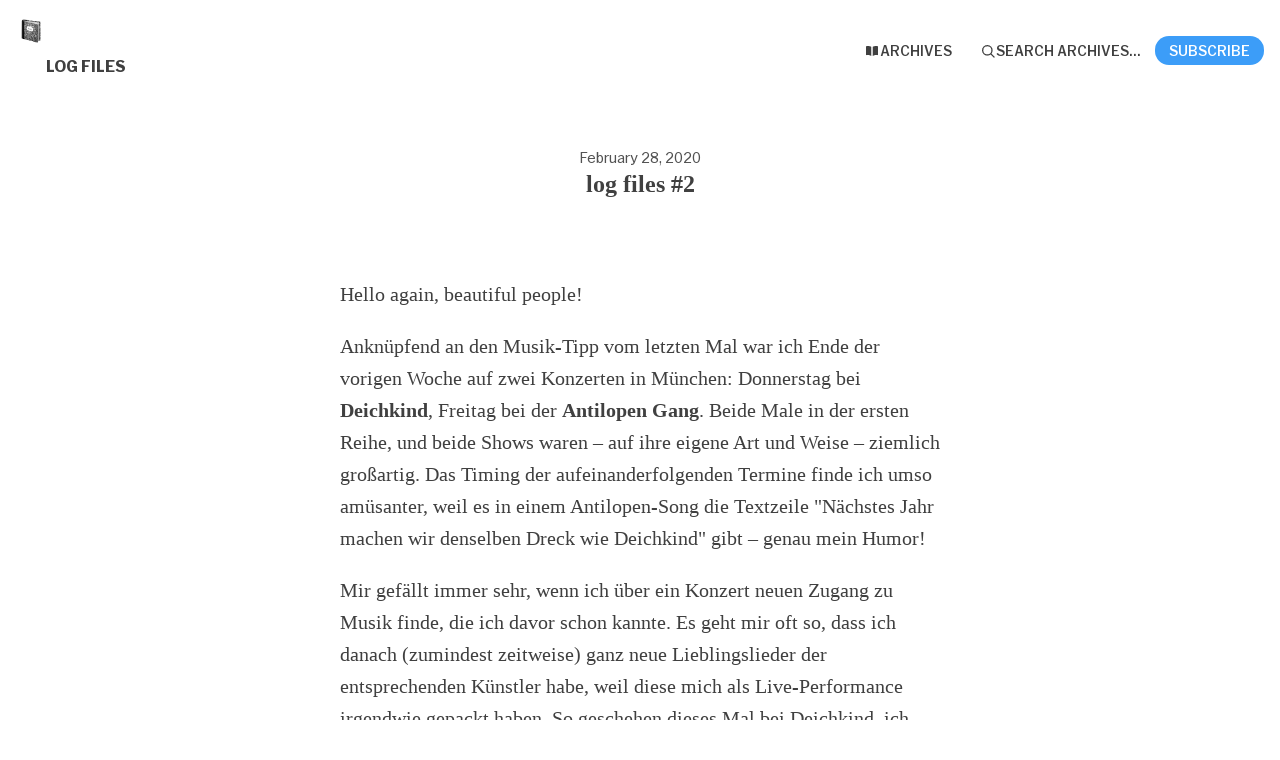

--- FILE ---
content_type: text/html; charset=utf-8
request_url: https://buttondown.com/manu/archive/log-files-2/
body_size: 7501
content:





<!DOCTYPE html>
<html lang="en"
      >
    <head>
        
        


<meta charset="utf-8" />
<meta http-equiv="Content-Language" content="en">
<meta name="google" content="notranslate" />
<meta name="viewport"
      content="width=device-width, initial-scale=1.0, maximum-scale=1, user-scalable=0" />
<link rel="webmention" href="https://buttondown.com/webmentions/register">

    <meta name="theme-color" content="#3c9df8" />
    
        <link rel="manifest" href="https://buttondown.com/manu/webmanifest.json" />
    


    <link rel="shortcut icon" href="https://assets.buttondown.email/icons/2530c8a6-cb89-4ace-90bc-b91da9e7ab33.png" />
    <link rel="apple-touch-icon" href="https://assets.buttondown.email/icons/2530c8a6-cb89-4ace-90bc-b91da9e7ab33.png" />








    





        
        
    




    <title>log files #2 • Buttondown</title>


    <meta name="description" content="Hello again, beautiful people! Anknüpfend an den Musik-Tipp vom letzten Mal war ich Ende der vorigen Woche auf zwei Konzerten in München: Donnerstag bei..." />

    <meta name="twitter:card" content="summary_large_image" />

<meta name="twitter:site" content="@buttondown" />
<meta name="twitter:title" content="log files #2" />
<meta name="twitter:description" content="Hello again, beautiful people! Anknüpfend an den Musik-Tipp vom letzten Mal war ich Ende der vorigen Woche auf zwei Konzerten in München: Donnerstag bei..." />



    <link rel="sitemap"
          type="application/xml"
          title="Sitemap"
          href="/manu/sitemap.xml" />

<meta property="og:title" content="log files #2" />
<meta property="og:description" content="Hello again, beautiful people! Anknüpfend an den Musik-Tipp vom letzten Mal war ich Ende der vorigen Woche auf zwei Konzerten in München: Donnerstag bei..." />
<meta property="og:type" content="website" />

    <meta name="twitter:image" content="https://log.manuelgrabowski.de/newsletter/2_deichkind1.jpg" />
    <meta property="og:image" content="https://log.manuelgrabowski.de/newsletter/2_deichkind1.jpg" />


    
    <meta property="og:url" content="https://buttondown.com/manu/archive/log-files-2/" />
    <link rel="alternate"
          type="application/json+oembed"
          href="https://buttondown.com/embed?url=https://buttondown.com/manu/archive/log-files-2/"
          title="log files #2 / oEmbed" />

<link rel="canonical" href="https://buttondown.com/manu/archive/log-files-2/">
<script type="application/ld+json">{"@context": "https://schema.org", "@type": "NewsArticle", "url": "https://buttondown.com/manu/archive/log-files-2/", "mainEntityOfPage": "https://buttondown.com/manu/archive/log-files-2/", "headline": "log files #2", "description": null, "image": [], "datePublished": "2020-02-28T08:00:00+00:00", "dateModified": "2023-07-07T21:45:35.371497+00:00", "isAccessibleForFree": true, "author": [{"@type": "Person", "name": "Manu", "url": "https://buttondown.com/manu", "identifier": "91d6de8b-3347-44c7-8867-dafc60d795e4", "image": {"@type": "ImageObject", "contentUrl": "https://buttondown-attachments.s3.amazonaws.com/icons/2530c8a6-cb89-4ace-90bc-b91da9e7ab33.png", "thumbnailUrl": "https://buttondown-attachments.s3.amazonaws.com/icons/2530c8a6-cb89-4ace-90bc-b91da9e7ab33.png"}}], "publisher": {"@type": "Organization", "name": "log files", "url": "https://buttondown.com/manu", "description": "Irregular updates about new blog posts and other things I do. Hand-crafted\nwith love and additional commentary not found on the blog. :)", "identifier": "91d6de8b-3347-44c7-8867-dafc60d795e4", "image": {"@type": "ImageObject", "contentUrl": "https://buttondown-attachments.s3.amazonaws.com/icons/2530c8a6-cb89-4ace-90bc-b91da9e7ab33.png", "thumbnailUrl": "https://buttondown-attachments.s3.amazonaws.com/icons/2530c8a6-cb89-4ace-90bc-b91da9e7ab33.png"}}}</script>


        
        
        <script type="module" crossorigin="" src="/static/subscriber_facing_fonts-CSAPqiNc.js"></script>
<link href="/static/preload-helper-ZPogszYS.js" type="text/javascript" crossorigin="anonymous" rel="modulepreload" as="script" />
<link href="/static/_sentry-release-injection-file-m8OIg6Eu.js" type="text/javascript" crossorigin="anonymous" rel="modulepreload" as="script" />
        
            <link rel="stylesheet"
                  href="/static/subscriber_facing_modern_css-B_bwpKNH.css">
        
        <style>
            :root {
                --tint-color: #3c9df8;
                
                    
                
            }
        </style>
        
            <script nonce="x7vxvoldNTHo0vBAkU5qmA">
                var VARIANT = "archive_page";
                
            </script>
        
        
    </head>
    <body class="route--email">
        



        <div class="app-container">
            <div class="header-navigation-container">
                <div class="header-navigation">
                    
                        <img class="header-brand-icon"
                             src="https://assets.buttondown.email/icons/2530c8a6-cb89-4ace-90bc-b91da9e7ab33.png"
                             alt="log files logo"
                             width="24"
                             height="24" />
                    
                    <div class="header-navigation-content">
                        <h1>
                            <a class="header-brand" href="https://buttondown.com/manu">
                                <span class="header-brand-name">log files</span>
                            </a>
                        </h1>
                        <button class="header-navigation-toggle"
                                type="button"
                                aria-label="Toggle navigation menu"
                                aria-expanded="false">
                            <svg class="header-navigation-toggle-icon"
     width="24"
     height="24"
     viewBox="0 0 24 24"
     fill="none"
     stroke="currentColor"
     stroke-width="2"
     stroke-linecap="round"
     stroke-linejoin="round">
    <line x1="3" y1="6" x2="21" y2="6"></line>
    <line x1="3" y1="12" x2="21" y2="12"></line>
    <line x1="3" y1="18" x2="21" y2="18"></line>
</svg>

                            <svg class="header-navigation-toggle-icon header-navigation-toggle-icon--close"
     width="24"
     height="24"
     viewBox="0 0 24 24"
     fill="none"
     stroke="currentColor"
     stroke-width="2"
     stroke-linecap="round"
     stroke-linejoin="round">
    <line x1="18" y1="6" x2="6" y2="18"></line>
    <line x1="6" y1="6" x2="18" y2="18"></line>
</svg>

                        </button>
                        <div class="header-navigation-overlay" aria-hidden="true"></div>
                        <nav class="header-navigation-nav" aria-expanded="false">
                            <div class="header-navigation-nav-handle"></div>
                            
                                <a class="header-navigation-link"
                                   href="/manu/archive/">
                                    <svg width="16" xmlns="http://www.w3.org/2000/svg" viewBox="0 0 16 16" fill="currentColor" data-slot="icon" class="w-4 h-4">
    <path d="M7.25 3.688a8.035 8.035 0 0 0-4.872-.523A.48.48 0 0 0 2 3.64v7.994c0 .345.342.588.679.512a6.02 6.02 0 0 1 4.571.81V3.688ZM8.75 12.956a6.02 6.02 0 0 1 4.571-.81c.337.075.679-.167.679-.512V3.64a.48.48 0 0 0-.378-.475 8.034 8.034 0 0 0-4.872.523v9.268Z" />
</svg>

                                    <div>Archives</div>
                                </a>
                            
                            
                            
                            
                            
                            
                                <button class="header-navigation-link archive-search-trigger"
                                        type="button"
                                        aria-label="Search archives...">
                                    <svg width="16"
     height="16"
     viewBox="0 0 24 24"
     fill="none"
     stroke="currentColor"
     stroke-width="1.5"
     xmlns="http://www.w3.org/2000/svg">
    <circle cx="11" cy="11" r="7" stroke="currentColor" stroke-width="2" />
    <line x1="16.5" y1="16.5" x2="21" y2="21" stroke="currentColor" stroke-width="2" stroke-linecap="round" />
</svg>

                                    <div>Search archives...</div>
                                </button>
                            
                            
                                <a class="header-navigation-link header-navigation-link--subscribe"
                                   href="https://buttondown.com/manu#subscribe-form">
                                    <svg width="16" xmlns="http://www.w3.org/2000/svg" viewBox="0 0 16 16" fill="currentColor" data-slot="icon" class="w-4 h-4">
    <path d="M2.5 3A1.5 1.5 0 0 0 1 4.5v.793c.026.009.051.02.076.032L7.674 8.51c.206.1.446.1.652 0l6.598-3.185A.755.755 0 0 1 15 5.293V4.5A1.5 1.5 0 0 0 13.5 3h-11Z" />
    <path d="M15 6.954 8.978 9.86a2.25 2.25 0 0 1-1.956 0L1 6.954V11.5A1.5 1.5 0 0 0 2.5 13h11a1.5 1.5 0 0 0 1.5-1.5V6.954Z" />
</svg>

                                    <div>Subscribe</div>
                                </a>
                            
                        </nav>
                    </div>
                </div>
            </div>
            
    


    <div class="email-body-container">
        <article class="email-body">
            
                


    <date>
    
        February 28, 2020
    
    </date>

<h1 class="subject">log files #2</h1>


                


<div class="email-body-content ">
    
        
            <p>Hello again, beautiful people!</p>
<p>Anknüpfend an den Musik-Tipp vom letzten Mal war ich Ende der vorigen Woche auf zwei Konzerten in München: Donnerstag bei <strong>Deichkind</strong>, Freitag bei der <strong>Antilopen Gang</strong>. Beide Male in der ersten Reihe, und beide Shows waren – auf ihre eigene Art und Weise – ziemlich großartig. Das Timing der aufeinanderfolgenden Termine finde ich umso amüsanter, weil es in einem Antilopen-Song die Textzeile "Nächstes Jahr machen wir denselben Dreck wie Deichkind" gibt – genau mein Humor!</p>
<p>Mir gefällt immer sehr, wenn ich über ein Konzert neuen Zugang zu Musik finde, die ich davor schon kannte. Es geht mir oft so, dass ich danach (zumindest zeitweise) ganz neue Lieblingslieder der entsprechenden Künstler habe, weil diese mich als Live-Performance irgendwie gepackt haben. So geschehen dieses Mal bei Deichkind, ich höre schon die ganze Woche über die <a href="https://www.youtube.com/watch?v=Lzs0719wS4Y" target="_blank"><em>Sonate in f-Doll</em></a> und <a href="https://www.youtube.com/watch?v=lbyB49AsZ_U" target="_blank"><em>Oma gib Handtasche</em></a> rauf und runter. Beides klassischerweise nicht so mein Ding, aber seit dem Konzert wie eine Droge. Leider habe ich noch kein besseres Video dazu finden können, aber die <a href="https://www.youtube.com/watch?v=nr9uKNNCVqI" target="_blank">Choreografie zu letzterem Song</a> war besonders witzig.</p>
<p>Passend zum Antilopen-Konzert bin ich noch auf <a href="https://www.diffusmag.de/p/titelstory-antilopen-gang-bela-b" target="_blank">dieses aktuelle Video-Interview mit Bela B.</a> (Bela interviewed die Gang) gestoßen, das sehr interessant war. Von der musikalischen Weiterentwicklung bei Fettes Brot bis zur Enteignung populärer Songs wie <em>Männer sind Schweine</em> ein breit gefächertes Themenspektrum.</p>
<hr />
<p><img alt="Deichkind live #1" class="newsletter-image" src="https://log.manuelgrabowski.de/newsletter/2_deichkind1.jpg" />  </p>
<p><img alt="Deichkind live #2" class="newsletter-image" src="https://log.manuelgrabowski.de/newsletter/2_deichkind2.jpg" />  </p>
<p><img alt="Deichkind live #3" class="newsletter-image" src="https://log.manuelgrabowski.de/newsletter/2_deichkind3.jpg" />  </p>
<p><em>Ein paar Eindrücke (wirklich nur ein kleiner Teil) von der Bühnenshow bei Deichkind.</em></p>
<hr />
<p>Vorgestern habe ich dann meinen bisherigen Rekord endlich erreicht und somit zum zweiten Mal einen <a href="https://www.strava.com/activities/3133141566" target="_blank">444. Lauf in Folge</a> absolviert. Momentan spiele ich mit dem Gedanken, jetzt noch die 500 Tage voll zu machen und danach auf einen etwas ausgewogeneren Mix (Rad, Squash, Schwimmen, Bodyweight, Laufen) umzustellen. Und mir vielleicht auch öfter mal einen Ruhetag zu gönnen.</p>
<hr />
<h1>Blog-Beiträge</h1>
<h2><a href="https://log.manuelgrabowski.de/post/wir-wollen-keine/" target="_blank">Demogeld</a></h2>
<p>Ich gehe gerne demonstrieren. Es tut mir gut, unter Menschen zu sein, denen ein Thema so wichtig ist, dass sie dafür auf die Straße gehen. Nachdem FFF es sogar in Deutsch – "Rasen betreten verboten" – land geschafft hat, Demos ein bisschen sexy zu machen, arbeitet der Staat fleißig weiter daran, dass das nicht Überhand nimmt. Wehrt euch, solange ihr es euch noch leisten könnt. Für die, die es sich schon jetzt nicht mehr leisten können.</p>
<h2>Der Rest</h2>
<p>Zum Abschluss des Mini-Staycation-Wochenendes mit den beiden Konzerten hab ich mir noch zwei Kino-Besuche im feinsten Saal der Landeshauptstadt gegönnt. <a href="https://log.manuelgrabowski.de/post/1917-2019/" target="_blank"><em>1917</em></a> ist sehenswert, <a href="https://log.manuelgrabowski.de/post/birds-of-prey-2020/" target="_blank"><em>Birds of Prey (and the Fantabulous Emancipation of One Harley Quinn)</em></a> war okay. Auf der Fahrt habe ich außerdem noch die zweite Staffel <a href="https://log.manuelgrabowski.de/post/sex-education-s02/" target="_blank"><em>Sex Education</em></a> (yay!) und <a href="https://log.manuelgrabowski.de/post/uncut-gems-2019/" target="_blank"><em>Uncut Gems</em></a> (nay!) geschaut.  </p>
<p>Generell habe ich jetzt angefangen, meine Gedanken zu Filmen und Serien einfach immer möglichst unmittelbar ins Blog zu schieben. Das fühlt sich verwaltbarer an als die Mammut-Zusammenfassungen am Jahresende. In diesem Sinne ein Daumen nach oben für <a href="https://log.manuelgrabowski.de/post/knives-out-2019/" target="_blank"><em>Knives Out</em></a> und <a href="https://log.manuelgrabowski.de/post/4-blocks-s03/" target="_blank"><em>4 Blocks</em></a>.</p>
<hr />
<p><img alt="Mittendrin statt nur dabei bei der Antilopen Gang." class="newsletter-image" src="https://log.manuelgrabowski.de/newsletter/2_antilopengang.jpg" />  </p>
<p><em>Mittendrin statt nur dabei bei der Antilopen Gang.</em></p>
<hr />
<p>Inzwischen hat die Corona-Panik das Thema längst wieder aus den Medien verdrängt, aber der rassistische Terror von letzter Woche sitzt mir noch immer in den Knochen. Deichkind hat <a href="https://www.instagram.com/p/B84yNS3Kql8/" target="_blank">Flagge gezeigt</a>, die Antilopen haben auf Alerta-Sprechchöre mit der Aufforderung reagiert, das nicht nur im sicheren Rahmen eines solchen Konzerts zu skandieren. Was ich regelmäßig tue, dennoch fühle ich mich hilf- und machtlos – wie eigentlich immer, wenn es um den wieder erstarkenden Faschismus in unserem Land geht. Es stimmt mich nachdenklich, wie wenig in meinem direkten Umfeld über die Tat in Hanau gesprochen wurde. Ist es so grauenvoll, dass niemand etwas zu sagen weiß? Wird lieber verdrängt, statt sich näher damit zu befassen? Bin ich mit der Intensität meines Entsetzens allein?<br />
Ich traue mich selbst dann auch manchmal nicht, "das Eis zu brechen" und solche extremen Themen anzubringen, da mir die Problematik wirklich an die Substanz geht und es nicht immer leicht ist, außerhalb der eigenen Bubble darüber zu sprechen. Einen sehr lesenswerten Kommentar außerhalb der eigenen Bubble gab es von <a href="https://www.deutschlandfunk.de/rassismus-in-deutschland-ich-habe-das-gewoehnen-so-satt.720.de.html?dram:article_id=470811" target="_blank">Anh Tran beim Deutschlandfunk</a> zu lesen/hören.</p>
<hr />
<p><img alt="Mein bisher am schönsten gelungenes Brot." class="newsletter-image" src="https://log.manuelgrabowski.de/newsletter/2_brot.jpg" />  </p>
<p><em>Mein bisher am schönsten gelungenes Brot, denn von weiteren Brotback-Experimenten hab ich mich trotz allem nicht abhalten lassen.</em></p>
<hr />
<p>Um nicht auf einer gar so düsteren Note zu enden, gibt's zum Schluss noch <a href="https://www.reddit.com/r/happycrowds/comments/6fknv5/boom_boom_boom_boom_i_want_you_in_my_room/" target="_blank">einen Clip, der gute Laune</a> macht. Alles ist besser mit Musik aus den 90s! 🥳</p>
        
    
</div>


                



                


                <div class="card-container">
                    <div class="card-container-header">
                        
                            Don't miss what's next. Subscribe to log files:
                        
                    </div>
                    
<div id="subscribe-form">
    <div class="card subscription-form-fallback">
        <form method="post"
              action="/api/emails/embed-subscribe/manu">
            
            <input id="sfi-email"
                   required=""
                   type="email"
                   placeholder="Your email (you@example.com)"
                   autocomplete="email" />
            <button class="button tinted blue" id="submit" type="submit">
                <div style="flex: 1 1 0%; text-align: center;">Subscribe</div>
            </button>
        </form>
    </div>
</div>
<script id="newsletter" type="application/json">{"absolute_url": "https://buttondown.com/manu", "account": "7b3d10b5-3271-4a41-b756-aee834ebc914", "address": "V. i. S. d. P.: Manuel Grabowski, Am Bramerhof 2, 94034 Passau", "archive_navigation_links": [], "archive_redirect_url": null, "archive_theme": "modern", "automatically_remind_unconfirmed_subscribers": true, "autonomy_fields": [], "bluesky_username": null, "body_template": "", "buysellads_url": null, "cached_analytics_data": null, "css": "header div.logo {\n  max-width:5em;\n  display: block;\n  margin-left: auto;\n  margin-right: auto;\n}\n\nheader div.logo a {\n  display: block;\n  line-height:0;\n}\n\nhr {\n  border: 1px solid #bdbdbd;\n  margin-top: 2em;\n  margin-bottom: 2em;\n}\n\nhr.fancy {\n  border: 0; \n  height: 1px; \n  background-image: -webkit-linear-gradient(left, #f0f0f0, #8c8b8b, #f0f0f0);\n  background-image: -moz-linear-gradient(left, #f0f0f0, #8c8b8b, #f0f0f0);\n  background-image: -ms-linear-gradient(left, #f0f0f0, #8c8b8b, #f0f0f0);\n  background-image: -o-linear-gradient(left, #f0f0f0, #8c8b8b, #f0f0f0); \n}\n\nh1, h2, h3, h4, h5, h6 {\n  text-align:center;\n  margin-top: 2.5em;\n}", "css_tokens": {}, "custom_archive_template": "", "custom_archives_template": "", "custom_email_template": "", "custom_expired_trial_notification_body": "", "custom_expired_trial_notification_subject": "", "custom_expired_trial_notification_template": null, "custom_gift_subscription_email_body": "", "custom_gift_subscription_email_subject": "", "custom_gift_subscription_email_template": null, "custom_preamble": "", "custom_premium_confirmation_email_body": "", "custom_premium_confirmation_email_subject": "", "custom_premium_confirmation_email_template": null, "custom_subscription_confirmation_email_subject": "", "custom_subscription_confirmation_email_template": null, "custom_subscription_confirmation_email_text": "", "custom_subscription_confirmation_reminder_email_subject": "", "custom_subscription_confirmation_reminder_email_template": null, "custom_subscription_confirmation_reminder_email_text": "", "custom_subscription_confirmed_email_subject": "", "custom_subscription_confirmed_email_template": null, "custom_subscription_confirmed_email_text": "", "default_behavior_for_subscriber_imports": "append", "description": "\u003C!-- buttondown-editor-mode: fancy --\u003E\u003Cp\u003EIrregular updates about new \u003Ca target=\"_blank\" rel=\"noopener noreferrer nofollow\" href=\"https://log.manuelgrabowski.de/\"\u003Eblog posts\u003C/a\u003E and other things I do. Hand-crafted with love and additional commentary not found on the blog. :)\u003C/p\u003E", "disablement_reason": null, "domain": "", "email_address": "noreply@log.manuelgrabowski.de", "email_domain": "log.manuelgrabowski.de", "enabled_features": ["subscriber_cleanup", "archives", "tracking"], "effective_locale": "en-US", "fathom_code": null, "fathom_subscribe_code": null, "footer": "\u003Chr class=\"fancy\"\u003E\nAll the best\u003Cbr\u003E\nManu\n\n\u003Cbr\u003E", "from_name": "Manu", "google_tag_manager_code": null, "h2_redirect_url": "", "header": "\u003Cheader\u003E\n\u003Cdiv class=\"logo\"\u003E\u003Ch1\u003Elog files\u003C/h1\u003E\u003Ca href=\"https://log.manuelgrabowski.de/\"\u003E\u003Cimg src=\"https://log.manuelgrabowski.de/mogo.png\"\u003E\u003C/a\u003E\u003C/div\u003E\u003C/header\u003E\n\u003Chr class=\"fancy\"\u003E", "hidden_settings": [], "icon": "https://buttondown-attachments.s3.amazonaws.com/icons/2530c8a6-cb89-4ace-90bc-b91da9e7ab33.png", "id": "91d6de8b-3347-44c7-8867-dafc60d795e4", "image": "", "indexing_mode": "enabled", "is_archive_searchable": true, "is_custom_archive_template_enabled": false, "is_custom_archives_template_enabled": false, "is_paid_subscription_free_trials_enabled": false, "is_sponsorship_enabled": false, "is_using_plausible": false, "locale": "en", "memberful_username": null, "meta_pixel_id": null, "metadata_keys": {"email": [], "subscriber": []}, "name": "log files", "paid_subscription_free_trial_duration": 0, "paid_subscriptions_status": "inactive", "prices": [], "publicly_visible_analytics": ["confirmed_subscribers"], "reddit_code": null, "reply_to_address": "logfiles@manuelgrabowski.de", "seline_code": null, "sharing_networks": [], "shopify_url": null, "should_add_utm_sources": false, "should_be_private": false, "should_disable_non_premium_subscriptions": false, "should_expose_rss": false, "should_hide_issue_numbers": false, "should_hide_social_media": false, "should_immediately_show_payment_element": false, "should_noindex_archive_page": false, "should_noindex_subscribe_page": false, "should_require_double_optin": true, "should_send_latest_email_to_new_subscribers": false, "should_send_subscription_confirmation_email": false, "simple_analytics_enabled": false, "tinylytics_code": null, "socials": [], "sponsorship_text": null, "status": "active", "stripe_account": "", "subscription_button_text": "", "subscription_confirmation_redirect_url": "", "subscription_form_text": "", "subscription_redirect_url": "https://log.manuelgrabowski.de/welcome", "template": "classic", "thank_you_text": "", "tint_color": "#3c9df8", "timezone": "Europe/Berlin", "umami_website_id": null, "unsubscription_reasons": [], "unsubscription_redirect_url": "", "upgrade_text": "", "username": "manu", "web_css": "", "web_footer": "", "web_header": ""}</script>
<script id="subscriber_facing_authentication" type="application/json">{"status": "unauthenticated", "email_address": null, "account_id": null, "subscribers": []}</script>

    <script id="referring_subscriber_id" type="application/json">null</script>

<script id="referer" type="application/json">""</script>

<script nonce="x7vxvoldNTHo0vBAkU5qmA">
    var NEWSLETTER = JSON.parse(document.getElementById('newsletter').textContent);
    var SUBSCRIBER_FACING_AUTHENTICATION = JSON.parse(document.getElementById('subscriber_facing_authentication').textContent);
    var REFERRING_SUBSCRIBER_ID = JSON.parse(document.getElementById('referring_subscriber_id').textContent);
    
    var STRIPE_LIVE_PUBLIC_KEY = null;
    

    var TINT_COLOR = NEWSLETTER.tint_color || '#0069FF';
    document.documentElement.style.setProperty("--tint-color", TINT_COLOR);
    var referer = JSON.parse(document.getElementById('referer').textContent);
    var account = null;

    
    var VARIANT = "archive_page";
    
</script>

                    
                        
                            
                        
                    
                </div>
                



                <div class="card-container">
                    


    


                </div>
            
        </article>
    </div>

        </div>
        
            <div class="footer">
                
                
                    <div>Powered by <a href="https://buttondown.com/refer/manu">Buttondown</a>, the easiest way to start and grow your newsletter.</div>
                
            </div>
        
        
            <div id="archive-search-modal-container"
                 data-archive-url="/manu/archive/"
                 data-placeholder="Search archives..."
                 data-title="Search archives..."
                 data-search-param="q"
                 data-username="manu"></div>
        
        <script id="newsletter" type="application/json">{"absolute_url": "https://buttondown.com/manu", "account": "7b3d10b5-3271-4a41-b756-aee834ebc914", "address": "V. i. S. d. P.: Manuel Grabowski, Am Bramerhof 2, 94034 Passau", "archive_navigation_links": [], "archive_redirect_url": null, "archive_theme": "modern", "automatically_remind_unconfirmed_subscribers": true, "autonomy_fields": [], "bluesky_username": null, "body_template": "", "buysellads_url": null, "cached_analytics_data": null, "css": "header div.logo {\n  max-width:5em;\n  display: block;\n  margin-left: auto;\n  margin-right: auto;\n}\n\nheader div.logo a {\n  display: block;\n  line-height:0;\n}\n\nhr {\n  border: 1px solid #bdbdbd;\n  margin-top: 2em;\n  margin-bottom: 2em;\n}\n\nhr.fancy {\n  border: 0; \n  height: 1px; \n  background-image: -webkit-linear-gradient(left, #f0f0f0, #8c8b8b, #f0f0f0);\n  background-image: -moz-linear-gradient(left, #f0f0f0, #8c8b8b, #f0f0f0);\n  background-image: -ms-linear-gradient(left, #f0f0f0, #8c8b8b, #f0f0f0);\n  background-image: -o-linear-gradient(left, #f0f0f0, #8c8b8b, #f0f0f0); \n}\n\nh1, h2, h3, h4, h5, h6 {\n  text-align:center;\n  margin-top: 2.5em;\n}", "css_tokens": {}, "custom_archive_template": "", "custom_archives_template": "", "custom_email_template": "", "custom_expired_trial_notification_body": "", "custom_expired_trial_notification_subject": "", "custom_expired_trial_notification_template": null, "custom_gift_subscription_email_body": "", "custom_gift_subscription_email_subject": "", "custom_gift_subscription_email_template": null, "custom_preamble": "", "custom_premium_confirmation_email_body": "", "custom_premium_confirmation_email_subject": "", "custom_premium_confirmation_email_template": null, "custom_subscription_confirmation_email_subject": "", "custom_subscription_confirmation_email_template": null, "custom_subscription_confirmation_email_text": "", "custom_subscription_confirmation_reminder_email_subject": "", "custom_subscription_confirmation_reminder_email_template": null, "custom_subscription_confirmation_reminder_email_text": "", "custom_subscription_confirmed_email_subject": "", "custom_subscription_confirmed_email_template": null, "custom_subscription_confirmed_email_text": "", "default_behavior_for_subscriber_imports": "append", "description": "\u003C!-- buttondown-editor-mode: fancy --\u003E\u003Cp\u003EIrregular updates about new \u003Ca target=\"_blank\" rel=\"noopener noreferrer nofollow\" href=\"https://log.manuelgrabowski.de/\"\u003Eblog posts\u003C/a\u003E and other things I do. Hand-crafted with love and additional commentary not found on the blog. :)\u003C/p\u003E", "disablement_reason": null, "domain": "", "email_address": "noreply@log.manuelgrabowski.de", "email_domain": "log.manuelgrabowski.de", "enabled_features": ["subscriber_cleanup", "archives", "tracking"], "effective_locale": "en-US", "fathom_code": null, "fathom_subscribe_code": null, "footer": "\u003Chr class=\"fancy\"\u003E\nAll the best\u003Cbr\u003E\nManu\n\n\u003Cbr\u003E", "from_name": "Manu", "google_tag_manager_code": null, "h2_redirect_url": "", "header": "\u003Cheader\u003E\n\u003Cdiv class=\"logo\"\u003E\u003Ch1\u003Elog files\u003C/h1\u003E\u003Ca href=\"https://log.manuelgrabowski.de/\"\u003E\u003Cimg src=\"https://log.manuelgrabowski.de/mogo.png\"\u003E\u003C/a\u003E\u003C/div\u003E\u003C/header\u003E\n\u003Chr class=\"fancy\"\u003E", "hidden_settings": [], "icon": "https://buttondown-attachments.s3.amazonaws.com/icons/2530c8a6-cb89-4ace-90bc-b91da9e7ab33.png", "id": "91d6de8b-3347-44c7-8867-dafc60d795e4", "image": "", "indexing_mode": "enabled", "is_archive_searchable": true, "is_custom_archive_template_enabled": false, "is_custom_archives_template_enabled": false, "is_paid_subscription_free_trials_enabled": false, "is_sponsorship_enabled": false, "is_using_plausible": false, "locale": "en", "memberful_username": null, "meta_pixel_id": null, "metadata_keys": {"email": [], "subscriber": []}, "name": "log files", "paid_subscription_free_trial_duration": 0, "paid_subscriptions_status": "inactive", "prices": [], "publicly_visible_analytics": ["confirmed_subscribers"], "reddit_code": null, "reply_to_address": "logfiles@manuelgrabowski.de", "seline_code": null, "sharing_networks": [], "shopify_url": null, "should_add_utm_sources": false, "should_be_private": false, "should_disable_non_premium_subscriptions": false, "should_expose_rss": false, "should_hide_issue_numbers": false, "should_hide_social_media": false, "should_immediately_show_payment_element": false, "should_noindex_archive_page": false, "should_noindex_subscribe_page": false, "should_require_double_optin": true, "should_send_latest_email_to_new_subscribers": false, "should_send_subscription_confirmation_email": false, "simple_analytics_enabled": false, "tinylytics_code": null, "socials": [], "sponsorship_text": null, "status": "active", "stripe_account": "", "subscription_button_text": "", "subscription_confirmation_redirect_url": "", "subscription_form_text": "", "subscription_redirect_url": "https://log.manuelgrabowski.de/welcome", "template": "classic", "thank_you_text": "", "tint_color": "#3c9df8", "timezone": "Europe/Berlin", "umami_website_id": null, "unsubscription_reasons": [], "unsubscription_redirect_url": "", "upgrade_text": "", "username": "manu", "web_css": "", "web_footer": "", "web_header": ""}</script>
        
            <script id="subscriber_facing_authentication" type="application/json">{"status": "unauthenticated", "email_address": null, "account_id": null, "subscribers": []}</script>
        
        <div id="subscriber-facing-app"></div>
        <link  rel="stylesheet" href="/static/subscriber_facing_app-D-avtkZs.css" />
<script type="module" crossorigin="" src="/static/subscriber_facing_app-LtQUK2IN.js"></script>
<link href="/static/modulepreload-polyfill-CqS9yetX.js" type="text/javascript" crossorigin="anonymous" rel="modulepreload" as="script" />
<link href="/static/vueQueryPlugin-BCYgU23K.js" type="text/javascript" crossorigin="anonymous" rel="modulepreload" as="script" />
<link href="/static/_plugin-vue_export-helper-DdHakklU.js" type="text/javascript" crossorigin="anonymous" rel="modulepreload" as="script" />
<link href="/static/_sentry-release-injection-file-m8OIg6Eu.js" type="text/javascript" crossorigin="anonymous" rel="modulepreload" as="script" />
<link href="/static/utils-GdUG1miP.js" type="text/javascript" crossorigin="anonymous" rel="modulepreload" as="script" />
<link href="/static/event-listener-Y5At8fq5.js" type="text/javascript" crossorigin="anonymous" rel="modulepreload" as="script" />
<link href="/static/SubscribeFormContainer.vue_vue_type_script_setup_true_lang-uVc1B_H5.js" type="text/javascript" crossorigin="anonymous" rel="modulepreload" as="script" />
<link href="/static/SubscribeForm.vue_vue_type_script_setup_true_lang-BgHyv5vd.js" type="text/javascript" crossorigin="anonymous" rel="modulepreload" as="script" />
<link href="/static/preload-helper-ZPogszYS.js" type="text/javascript" crossorigin="anonymous" rel="modulepreload" as="script" />
<link href="/static/x-mark-micro-gehuM1Ig.js" type="text/javascript" crossorigin="anonymous" rel="modulepreload" as="script" />
<link href="/static/Button.vue_vue_type_script_setup_true_lang-B0QZ4WBd.js" type="text/javascript" crossorigin="anonymous" rel="modulepreload" as="script" />
<link href="/static/PendingIndicator.vue_vue_type_script_setup_true_lang-9N-zXvCe.js" type="text/javascript" crossorigin="anonymous" rel="modulepreload" as="script" />
<link href="/static/arrow-path-micro-BRF5onuJ.js" type="text/javascript" crossorigin="anonymous" rel="modulepreload" as="script" />
<link href="/static/Turnstile-CCIRgEXr.js" type="text/javascript" crossorigin="anonymous" rel="modulepreload" as="script" />
        
    </body>
</html>


--- FILE ---
content_type: text/javascript; charset="utf-8"
request_url: https://buttondown.com/static/subscriber_facing_fonts-CSAPqiNc.js
body_size: -173
content:
const __vite__mapDeps=(i,m=__vite__mapDeps,d=(m.f||(m.f=["400-40VfQX5i.css","400-italic-CWF9_PVR.css","700-I0f52jss.css","700-italic-42UpvZHr.css","index-Bs90DYO6.css","wght-italic-BQ0cjBUz.css","index-C-5QvEaW.css","wght-italic-BKg1sNsz.css","index-BheRMCbr.css","wght-italic-zzXZqUF8.css","index-BhhS7VVg.css","wght-italic-EhW8nCLu.css","400-Cq6EqKEQ.css","400-italic-DzH_BFGz.css","500-hf8Js0cq.css","600-UXL-wh-4.css","700-B1wHXSCN.css","700-italic-CoPthOOk.css","400-D5-Ki6vM.css","400-italic-DGWqAxq5.css","700-DN8R0jLe.css","700-italic-y2sPp4Qg.css","index-C7HrepvZ.css","wght-italic-DNH2blra.css","index-CBQQW4cO.css","wght-italic-_t6cHxP6.css","index-CoMV209-.css","wght-italic-BpPjN5G7.css","index-BZKf3fKI.css","wght-italic-BOS6ffIm.css"])))=>i.map(i=>d[i]);
var c=(i,t)=>()=>(t||i((t={exports:{}}).exports,t),t.exports);var a=(i,t,r)=>new Promise((e,u)=>{var s=n=>{try{E(r.next(n))}catch(d){u(d)}},w=n=>{try{E(r.throw(n))}catch(d){u(d)}},E=n=>n.done?e(n.value):Promise.resolve(n.value).then(s,w);E((r=r.apply(i,t)).next())});import{_}from"./preload-helper-ZPogszYS.js";import"./_sentry-release-injection-file-m8OIg6Eu.js";var D=c(o=>{(function(){try{var i=typeof window!="undefined"?window:typeof global!="undefined"?global:typeof self!="undefined"?self:{},t=new i.Error().stack;t&&(i._sentryDebugIds=i._sentryDebugIds||{},i._sentryDebugIds[t]="e0e727ba-c74f-4c93-b76f-75a6001251e4",i._sentryDebugIdIdentifier="sentry-dbid-e0e727ba-c74f-4c93-b76f-75a6001251e4")}catch(r){}})();const V={Aleo:()=>a(null,null,function*(){yield _(()=>Promise.resolve({}),__vite__mapDeps([0])),yield _(()=>Promise.resolve({}),__vite__mapDeps([1])),yield _(()=>Promise.resolve({}),__vite__mapDeps([2])),yield _(()=>Promise.resolve({}),__vite__mapDeps([3]))}),Alegreya:()=>a(null,null,function*(){yield _(()=>Promise.resolve({}),__vite__mapDeps([4])),yield _(()=>Promise.resolve({}),__vite__mapDeps([5]))}),"Cabin Variable":()=>a(null,null,function*(){yield _(()=>Promise.resolve({}),__vite__mapDeps([6])),yield _(()=>Promise.resolve({}),__vite__mapDeps([7]))}),"EB Garamond":()=>a(null,null,function*(){yield _(()=>Promise.resolve({}),__vite__mapDeps([8])),yield _(()=>Promise.resolve({}),__vite__mapDeps([9]))}),"Figtree Variable":()=>a(null,null,function*(){yield _(()=>Promise.resolve({}),__vite__mapDeps([10])),yield _(()=>Promise.resolve({}),__vite__mapDeps([11]))}),"IBM Plex Mono":()=>a(null,null,function*(){yield _(()=>Promise.resolve({}),__vite__mapDeps([12])),yield _(()=>Promise.resolve({}),__vite__mapDeps([13])),yield _(()=>Promise.resolve({}),__vite__mapDeps([14])),yield _(()=>Promise.resolve({}),__vite__mapDeps([15])),yield _(()=>Promise.resolve({}),__vite__mapDeps([16])),yield _(()=>Promise.resolve({}),__vite__mapDeps([17]))}),Lato:()=>a(null,null,function*(){yield _(()=>Promise.resolve({}),__vite__mapDeps([18])),yield _(()=>Promise.resolve({}),__vite__mapDeps([19])),yield _(()=>Promise.resolve({}),__vite__mapDeps([20])),yield _(()=>Promise.resolve({}),__vite__mapDeps([21]))}),Lora:()=>a(null,null,function*(){yield _(()=>Promise.resolve({}),__vite__mapDeps([22])),yield _(()=>Promise.resolve({}),__vite__mapDeps([23]))}),"Merriweather Variable":()=>a(null,null,function*(){yield _(()=>Promise.resolve({}),__vite__mapDeps([24])),yield _(()=>Promise.resolve({}),__vite__mapDeps([25]))}),"Montserrat Variable":()=>a(null,null,function*(){yield _(()=>Promise.resolve({}),__vite__mapDeps([26])),yield _(()=>Promise.resolve({}),__vite__mapDeps([27]))}),"Source Serif 4":()=>a(null,null,function*(){yield _(()=>Promise.resolve({}),__vite__mapDeps([28])),yield _(()=>Promise.resolve({}),__vite__mapDeps([29]))})};function I(i){return a(this,null,function*(){const t=[...new Set(i.filter(Boolean))];yield Promise.all(t.map(r=>{const e=V[r];return e?e():Promise.resolve()}))})}function P(){const i=getComputedStyle(document.documentElement),t=[],r=i.getPropertyValue("--font-body").trim(),e=i.getPropertyValue("--font-accent").trim();return r&&t.push(r),e&&t.push(e),t}const m=P();m.length>0&&I(m)});export default D();
//# sourceMappingURL=subscriber_facing_fonts-CSAPqiNc.js.map


--- FILE ---
content_type: text/javascript; charset="utf-8"
request_url: https://buttondown.com/static/preload-helper-ZPogszYS.js
body_size: 118
content:
import"./_sentry-release-injection-file-m8OIg6Eu.js";(function(){try{var r=typeof window!="undefined"?window:typeof global!="undefined"?global:typeof self!="undefined"?self:{},l=new r.Error().stack;l&&(r._sentryDebugIds=r._sentryDebugIds||{},r._sentryDebugIds[l]="3f21b593-4bce-47a8-9ffd-852807bf23c1",r._sentryDebugIdIdentifier="sentry-dbid-3f21b593-4bce-47a8-9ffd-852807bf23c1")}catch(c){}})();const y="modulepreload",h=function(r){return"/static/"+r},u={},v=function(l,c,g){let a=Promise.resolve();if(c&&c.length>0){let f=function(t){return Promise.all(t.map(s=>Promise.resolve(s).then(i=>({status:"fulfilled",value:i}),i=>({status:"rejected",reason:i}))))};document.getElementsByTagName("link");const e=document.querySelector("meta[property=csp-nonce]"),n=(e==null?void 0:e.nonce)||(e==null?void 0:e.getAttribute("nonce"));a=f(c.map(t=>{if(t=h(t),t in u)return;u[t]=!0;const s=t.endsWith(".css"),i=s?'[rel="stylesheet"]':"";if(document.querySelector(`link[href="${t}"]${i}`))return;const o=document.createElement("link");if(o.rel=s?"stylesheet":y,s||(o.as="script"),o.crossOrigin="",o.href=t,n&&o.setAttribute("nonce",n),document.head.appendChild(o),s)return new Promise((m,b)=>{o.addEventListener("load",m),o.addEventListener("error",()=>b(new Error(`Unable to preload CSS for ${t}`)))})}))}function d(e){const n=new Event("vite:preloadError",{cancelable:!0});if(n.payload=e,window.dispatchEvent(n),!n.defaultPrevented)throw e}return a.then(e=>{for(const n of e||[])n.status==="rejected"&&d(n.reason);return l().catch(d)})};export{v as _};
//# sourceMappingURL=preload-helper-ZPogszYS.js.map


--- FILE ---
content_type: text/javascript; charset="utf-8"
request_url: https://buttondown.com/static/Turnstile-CCIRgEXr.js
body_size: -321
content:
import{d as c,h as s,_ as f,c as o,o as b}from"./_plugin-vue_export-helper-DdHakklU.js";import"./_sentry-release-injection-file-m8OIg6Eu.js";(function(){try{var e=typeof window!="undefined"?window:typeof global!="undefined"?global:typeof self!="undefined"?self:{},r=new e.Error().stack;r&&(e._sentryDebugIds=e._sentryDebugIds||{},e._sentryDebugIds[r]="7a76dafa-0f4f-4485-83db-60e3f324e060",e._sentryDebugIdIdentifier="sentry-dbid-7a76dafa-0f4f-4485-83db-60e3f324e060")}catch(a){}})();const m=c({name:"TurnstileComponent",props:{action:{type:String,required:!1},cData:{type:String,required:!1},execution:{type:String,required:!1},theme:{type:String,required:!1},language:{type:String,required:!1},tabindex:{type:Number,required:!1},responseField:{type:String,required:!1},responseFieldName:{type:String,required:!1},size:{type:String,required:!1},retry:{type:String,required:!1},retryInterval:{type:Number,required:!1},refreshExpired:{type:String},refreshTimeout:{type:String,required:!1},appearance:{type:String,required:!1},feedbackEnabled:{type:Boolean,required:!1}},emits:{callback:e=>e!==null&&e!=="",errorCallback:e=>e!==null&&e!=="",expiredCallback:null,beforeInteractiveCallback:null,afterInteractiveCallback:null,unsupportedCallback:null,timeoutCallback:null},setup(e,r){s(()=>{if(window.turnstile===null||!window.turnstile){const t=document.createElement("script");t.src="https://challenges.cloudflare.com/turnstile/v0/api.js?onload=onloadTurnstileCallback",t.async=!0,t.defer=!0,document.head.appendChild(t)}a()});function a(){window.onloadTurnstileCallback=()=>{var t,l,n,d,u;(u=window.turnstile)==null||u.render("#turnstile-box",{sitekey:"0x4AAAAAABrWC8POBFndQnsz",callback:i=>r.emit("callback",i),"expired-callback":()=>r.emit("expiredCallback"),"error-callback":i=>r.emit("errorCallback",i),action:e.action,cData:e.cData,execution:(t=e.execution)!=null?t:"render","before-interactive-callback":()=>r.emit("beforeInteractiveCallback"),"after-interactive-callback":()=>r.emit("afterInteractiveCallback"),"unsupported-callback":()=>r.emit("unsupportedCallback"),theme:(l=e.theme)!=null?l:"auto",language:(n=e.language)!=null?n:"auto",tabindex:(d=e.tabindex)!=null?d:0,"timeout-callback":()=>r.emit("timeoutCallback"),"response-field":e.responseField,"response-field-name":e.responseFieldName,size:e.size,retry:e.retry,"retry-interval":e.retryInterval,"refresh-expired":e.refreshExpired,"refresh-timeout":e.refreshTimeout,apperance:e.appearance,"feedback-enabled":e.feedbackEnabled})}}}}),p={id:"turnstile-box",ref:"turnstileBox"};function y(e,r,a,t,l,n){return b(),o("div",p,null,512)}const C=f(m,[["render",y]]);export{C as default};
//# sourceMappingURL=Turnstile-CCIRgEXr.js.map


--- FILE ---
content_type: text/javascript; charset="utf-8"
request_url: https://buttondown.com/static/_sentry-release-injection-file-m8OIg6Eu.js
body_size: -1115
content:
(function(){try{var e=typeof window!="undefined"?window:typeof global!="undefined"?global:typeof self!="undefined"?self:{},d=new e.Error().stack;d&&(e._sentryDebugIds=e._sentryDebugIds||{},e._sentryDebugIds[d]="6b3caa1f-60e8-4941-8d3a-3a4a6ceab9d1",e._sentryDebugIdIdentifier="sentry-dbid-6b3caa1f-60e8-4941-8d3a-3a4a6ceab9d1")}catch(n){}})();var a=typeof window!="undefined"?window:typeof global!="undefined"?global:typeof self!="undefined"?self:{};a.SENTRY_RELEASE={id:"476e750971d29393caff84be76985efecad5a965"};
//# sourceMappingURL=_sentry-release-injection-file-m8OIg6Eu.js.map


--- FILE ---
content_type: text/javascript; charset="utf-8"
request_url: https://buttondown.com/static/event-listener-Y5At8fq5.js
body_size: -1035
content:
import"./_sentry-release-injection-file-m8OIg6Eu.js";import{j as s}from"./_plugin-vue_export-helper-DdHakklU.js";(function(){try{var e=typeof window!="undefined"?window:typeof global!="undefined"?global:typeof self!="undefined"?self:{},d=new e.Error().stack;d&&(e._sentryDebugIds=e._sentryDebugIds||{},e._sentryDebugIds[d]="f1533831-2c27-48dd-a160-7dcd9500db3e",e._sentryDebugIdIdentifier="sentry-dbid-f1533831-2c27-48dd-a160-7dcd9500db3e")}catch(n){}})();const i=(e,d,n,r)=>{s(e.removeEventListener.bind(e,d,n,r)),e.addEventListener(d,n,r)};export{i as c};
//# sourceMappingURL=event-listener-Y5At8fq5.js.map


--- FILE ---
content_type: text/javascript; charset="utf-8"
request_url: https://buttondown.com/static/SubscribeForm.vue_vue_type_script_setup_true_lang-BgHyv5vd.js
body_size: 5376
content:
const __vite__mapDeps=(i,m=__vite__mapDeps,d=(m.f||(m.f=["PaymentElement-7I8cw6R5.js","PaymentElement.vue_vue_type_style_index_0_lang-Imz3z_kl.js","_plugin-vue_export-helper-DdHakklU.js","_sentry-release-injection-file-m8OIg6Eu.js","archive-box-micro-B_TKWJs1.js","check-circle-micro-C3TOiTcL.js","x-mark-micro-gehuM1Ig.js","openapi-BDkAq42S.js","utils-Dn08cH1s.js","utils-GdUG1miP.js","Button.vue_vue_type_script_setup_true_lang-B0QZ4WBd.js","PendingIndicator.vue_vue_type_script_setup_true_lang-9N-zXvCe.js","arrow-path-micro-BRF5onuJ.js","PaymentElement-DE74Prt9.css"])))=>i.map(i=>d[i]);
var de=Object.defineProperty,be=Object.defineProperties;var pe=Object.getOwnPropertyDescriptors;var J=Object.getOwnPropertySymbols;var me=Object.prototype.hasOwnProperty,ve=Object.prototype.propertyIsEnumerable;var W=(i,o,l)=>o in i?de(i,o,{enumerable:!0,configurable:!0,writable:!0,value:l}):i[o]=l,R=(i,o)=>{for(var l in o||(o={}))me.call(o,l)&&W(i,l,o[l]);if(J)for(var l of J(o))ve.call(o,l)&&W(i,l,o[l]);return i},V=(i,o)=>be(i,pe(o));var L=(i,o,l)=>new Promise((b,k)=>{var w=p=>{try{m(l.next(p))}catch(h){k(h)}},y=p=>{try{m(l.throw(p))}catch(h){k(h)}},m=p=>p.done?b(p.value):Promise.resolve(p.value).then(w,y);m((l=l.apply(i,o)).next())});import{_ as fe}from"./preload-helper-ZPogszYS.js";import{a5 as se,d as ge,i as A,g as T,a3 as ye,f as _e,K as N,h as ke,c as n,o as r,F as q,e as g,B as v,u as c,b as u,ae as we,v as z,O as he,Y as Ce,$ as Te,a as f,D as X,G as Z,A as E,aa as Ee,ab as Ie}from"./_plugin-vue_export-helper-DdHakklU.js";import{C as Ae}from"./x-mark-micro-gehuM1Ig.js";import{c as Se}from"./utils-GdUG1miP.js";import{_}from"./Button.vue_vue_type_script_setup_true_lang-B0QZ4WBd.js";import"./_sentry-release-injection-file-m8OIg6Eu.js";import x from"./Turnstile-CCIRgEXr.js";(function(){try{var i=typeof window!="undefined"?window:typeof global!="undefined"?global:typeof self!="undefined"?self:{},o=new i.Error().stack;o&&(i._sentryDebugIds=i._sentryDebugIds||{},i._sentryDebugIds[o]="2e0052a0-3106-42ae-ad01-db3337a1ac1e",i._sentryDebugIdIdentifier="sentry-dbid-2e0052a0-3106-42ae-ad01-db3337a1ac1e")}catch(l){}})();const $e=["utm_source","utm_medium","utm_campaign","utm_term","utm_content"],Le=i=>Object.fromEntries(i.split("; ").map(o=>o.split(/=(.*)$/,2).map(decodeURIComponent))),qe=(i,o)=>Object.fromEntries(Object.entries(i).filter(([l])=>o.includes(l))),Oe=()=>qe(Le(document.cookie),$e),Ts=(i,o)=>{var w;if(Array.isArray(i)){const y=i[0];if(y){if(y.type==="value_error.str.regex"&&((w=y.loc)!=null&&w.includes("email_address")))return{state:"invalid_email__regex",error:"That email address is invalid"};if(y.msg)return{state:"errored_email",error:y.msg}}}const l=typeof i=="string"?i:String(i);if(l==="Email already exists")return{state:"subscribed_elsewhere",error:"This email address is already subscribed."};const b=o==null?void 0:o.risk_scores;return b?Object.entries(b).filter(([y,m])=>y.includes("ip_address_")).reduce((y,[m,p])=>y+p,0)>=.5?{state:"invalid_ip_address",error:"That IP address is problematic"}:{state:"errored_email",error:l}:{state:"errored_email",error:l}},Es=(i,o,l,b,k)=>L(null,null,function*(){const y=V(R(R(R({},b?{referring_subscriber_id:b}:{}),Oe()),Object.fromEntries(new URLSearchParams(location.search))),{metadata:Object.fromEntries(Object.entries(o).map(([m,p])=>[m,p==="on"?"True":p])),tags:new URLSearchParams(document.location.search).getAll("tag"),email_address:i,newsletter_id:l.id,turnstile_response_token:k});try{const p=yield(yield fetch(se["create-subscriber"](),{method:"POST",body:JSON.stringify(y),headers:{"Content-Type":"application/json"}})).json();if(p.detail||p.error)return{error:p.detail||p.error,data:p};const h={id:p.subscriber.id,email_address:p.subscriber.email_address,type:p.subscriber.type,newsletter_id:l.id};return window.plausible?window.plausible("Subscribe"):window.fathom&&l.fathom_subscribe_code&&window.fathom.trackGoal(l.fathom_subscribe_code,0),{subscriber:h}}catch(m){return console.log(m),{error:m.error,subscriber:m.subscriber,data:m.data}}}),ee=(i,o,l)=>o?i.domain===""?`/${i.username}/subscribers/${o.id}${l}`:`/subscribers/${o.id}${l}`:null,Re={key:0,class:"card"},Ue={key:1,class:"card"},Me={key:2,class:"card"},Pe={key:1},De={key:2,class:"magic-link-container"},je={key:0,class:"magic-link-success-message"},Fe={key:1,class:"magic-link-error-message"},Ye={key:2,class:"magic-link-form"},Be=["disabled"],Ve={key:3,class:"card"},Ne={class:"archive__subscribe"},Ke={key:0,class:"heading archive__subscribe-form-heading"},He=["for"],Ge=["id","checked","onChange"],Qe=["for"],Je=["id","value","required","placeholder","autocomplete","onInput"],We=["for"],ze=["id","value","required","onInput"],Xe=["disabled"],Ze=["value"],xe={for:"sfi-email",class:"archive__subscribe-form-label sr-only"},es=["value","placeholder","readonly"],ss={key:3},ts=["innerHTML"],rs={key:5},as={key:6},is={key:15,class:"unactivated-section"},ns={class:"confirmation-email-message"},os=["href"],ls=["src","alt"],us={class:"sniper-link-text"},cs={class:"subscription-success-header"},ds={class:"subscription-success-content"},bs={key:0,class:"subscription-success-message"},ps={key:1,class:"subscription-success-message"},ms={class:"subscription-success-footer"},vs=["href"],Is=ge({__name:"SubscribeForm",props:{newsletter:{},subscriber:{},state:{},variant:{},emailAddress:{},metadata:{},checkSubscriber:{type:Function},subscribe:{type:Function},resubscribe:{type:Function},error:{},turnstileResponseToken:{}},emits:["update:emailAddress","update:metadata","update:turnstileResponseToken"],setup(i,{emit:o}){const l=we(()=>fe(()=>import("./PaymentElement-7I8cw6R5.js"),__vite__mapDeps([0,1,2,3,4,5,6,7,8,9,10,11,12,13]))),b=A("idle"),k=A(""),w=A(!1),y=A(""),m=A(null),p=A(null),h=A(!1),I=A(""),D=A(!1),a=i,j=o,K=T(()=>a.newsletter.email_domain?a.newsletter.email_address:`${a.newsletter.username}@buttondown.email`),te=ye({queryKey:T(()=>["sniper-link",a.emailAddress,K.value]),enabled:T(()=>a.state==="unactivated"&&!!a.emailAddress),queryFn(s){return L(this,arguments,function*({signal:e}){const t=yield fetch(`https://sniperl.ink/v1/render?recipient=${encodeURIComponent(a.emailAddress)}&sender=${encodeURIComponent(K.value)}`,{signal:e});if(t.ok)return yield t.json();if(t.status===404)return null;throw new Error(`Failed to fetch sniper link: ${t.status}`)})},retry:!1}),$=T(()=>te.data.value),re=T(()=>a.variant==="subscribe_page"?"web.button.upgrade_subscription":a.variant==="archive_page"?"web.button.read_rest":a.variant==="paywalled_archive_page"?"web.button.log_in":"web.button.upgrade_subscription"),ae=e=>{if(!e)return!1;const s=e.indexOf("@");return s>0&&s<e.length-1},O=T(()=>!a.emailAddress||!ae(a.emailAddress)||(a.newsletter.autonomy_fields||[]).filter(e=>"required"in e.config&&e.config.required).some(e=>!a.metadata[e.key])),H=T(()=>`https://buttondown.com/${a.newsletter.username}/buy`),S=T(()=>ee(a.newsletter,a.subscriber,"/upgrade/monthly")),U=T(()=>{var e;return!a.newsletter.enabled_features.includes("portal")||!a.subscriber?null:`https://buttondown.com/${a.newsletter.username}/management/subscribers/${(e=a.subscriber)==null?void 0:e.id}`}),M=T(()=>a.newsletter.enabled_features.includes("archives")?ee(a.newsletter,a.subscriber,"/archive"):null),ie=e=>{const s=e.target;j("update:emailAddress",s.value)},F=(e,s)=>{const t=s.target,C=t.type==="checkbox"?t.checked?"on":"":t.value;j("update:metadata",V(R({},a.metadata),{[e]:C}))},P=e=>`${e.label}${e.config.required?"*":""}`,d=Se(()=>a.newsletter.locale),ne=T(()=>{const e=d("web.subscription.message.subscribed_via"),s=t=>t.replace(/&/g,"&amp;").replace(/</g,"&lt;").replace(/>/g,"&gt;").replace(/"/g,"&quot;");return e.replace("{newsletter}",`<strong>${s(a.newsletter.name)}</strong>`).replace("{email}",`<strong>${s(a.emailAddress)}</strong>`)}),oe=()=>{if(!O.value)return;const e=a.newsletter.autonomy_fields.filter(s=>"required"in s.config&&s.config.required).filter(s=>!a.metadata[s.key]);e.forEach(s=>{const t=document.getElementById(`sfi-${s.key}`);t&&t.classList.add("required")}),setTimeout(()=>{e.forEach(s=>{const t=document.getElementById(`sfi-${s.key}`);t&&t.classList.remove("required")})},2e3)},le=a.newsletter.should_immediately_show_payment_element||window.location.href.includes("immediately_show_payment_element"),G=()=>{a.emailAddress||(w.value?Y():w.value=!0)},Y=()=>L(null,null,function*(){const e=y.value;if(e){b.value="pending",k.value="";try{const s=new FormData;s.append("email",e),s.append("return_url",window.location.href),I.value&&s.append("cf-turnstile-response",I.value);const t=yield fetch(se.portal(),{method:"POST",body:s}),C=yield t.json();if(!t.ok){if(C.code==="captcha_required"){h.value=!0,k.value="",b.value="idle";return}I.value&&(h.value=!1,I.value=""),b.value="error",k.value=C.error||"Failed to send sign-in link";return}b.value="success",k.value="",h.value=!1,I.value="",m.value=setInterval(()=>L(null,null,function*(){a.checkSubscriber(new MouseEvent("click")),a.subscriber&&(a.subscriber.type==="premium"||a.subscriber.type==="gifted")&&(m.value&&(clearInterval(m.value),m.value=null),window.location.reload())}),2e3)}catch(s){b.value="error",k.value="An error occurred. Please try again."}}});_e(()=>{m.value&&clearInterval(m.value)}),N(()=>a.emailAddress,e=>{e&&b.value!=="success"&&(w.value=!1,b.value="idle",k.value="")}),N(w,e=>L(null,null,function*(){var s;e&&(yield Ie(),(s=p.value)==null||s.focus())})),N(()=>a.subscriber,e=>{b.value==="success"&&e&&(e.type==="premium"||e.type==="gifted")&&(m.value&&(clearInterval(m.value),m.value=null),window.location.reload())});const ue={name:"name",first_name:"given-name",last_name:"family-name"},Q={paused:"You've paused your subscription, but you can resume it if you'd like!",premium:"You're now logged in as a premium subscriber of {newsletter.name}!",gifted:"The author of {newsletter.name} has gifted you a free premium subscription.",unsubscribed:"You unsubscribed from {newsletter.name}.",past_due:"Your payment to {newsletter.name} is past due!",churned:"Your premium subscription to {newsletter.name} has expired, but you can upgrade again if you'd like.",churning:"Your premium subscription to {newsletter.name} will expire at the end of the current billing cycle."};ke(()=>{const e=new URLSearchParams(window.location.search);if(e.get("state")==="confirmed_subscription"){D.value=!0,e.delete("state");const s=window.location.pathname+(e.toString()?`?${e.toString()}`:"")+window.location.hash;window.history.replaceState({},"",s)}});const B=()=>{D.value=!1};return(e,s)=>(r(),n(q,null,[e.newsletter.status==="dormant"?(r(),n("div",Re,v(c(d)("web.subscription.message.dormant_notice")),1)):e.newsletter.should_be_private?(r(),n("div",Ue,v(c(d)("web.subscription.message.private_notice")),1)):(e.newsletter.should_disable_non_premium_subscriptions||e.variant==="paywalled_archive_page")&&!e.subscriber?(r(),n("div",Me,[c(le)?(r(),g(c(l),{key:0,newsletter:e.newsletter,"email-address":e.emailAddress},null,8,["newsletter","email-address"])):H.value&&!w.value&&b.value!=="success"?(r(),n("div",Pe,[z(_,{text:e.newsletter.subscription_button_text||(e.newsletter.paid_subscription_free_trial_duration?"Subscribe and start a free trial":"Subscribe"),color:"blue",href:H.value},null,8,["text","href"])])):u("",!0),!e.emailAddress||b.value==="success"?(r(),n("div",De,[b.value==="success"?(r(),n("div",je," Check your email for a link to log in. This page will reload automatically once you click the link. ")):b.value==="error"?(r(),n("div",Fe,v(k.value),1)):(r(),n("div",Ye,[w.value?he((r(),n("input",{key:0,ref_key:"magicEmailInput",ref:p,"onUpdate:modelValue":s[0]||(s[0]=t=>y.value=t),type:"email",placeholder:"Your email address",class:"magic-link-input",disabled:b.value==="pending",onKeydown:s[1]||(s[1]=Te(t=>{t.preventDefault(),y.value&&b.value!=="pending"&&Y()},["enter"]))},null,40,Be)),[[Ce,y.value]]):u("",!0),w.value&&h.value?(r(),g(x,{key:1,onCallback:s[2]||(s[2]=t=>{I.value=t,Y()}),onExpiredCallback:s[3]||(s[3]=t=>I.value=""),onErrorCallback:s[4]||(s[4]=()=>{k.value="CAPTCHA verification failed. Please try again.",h.value=!1,I.value=""})})):u("",!0),w.value&&!h.value?(r(),g(_,{key:2,text:b.value==="pending"?"Sending sign-in link...":"Send sign-in link",color:"blue",disabled:b.value==="pending"||!y.value||h.value&&!I.value,pending:b.value==="pending",class:"magic-link-button",onClick:G},null,8,["text","disabled","pending"])):(r(),n("button",{key:3,type:"button",class:"magic-link-toggle-button",onClick:G},s[12]||(s[12]=[f("div",{class:"magic-link-toggle-text"}," Already a paid subscriber? Click here to log in. ",-1)])))]))])):u("",!0)])):(r(),n("div",Ve,[f("div",Ne,[e.state==="invalid_ip_address"&&!e.turnstileResponseToken?(r(),g(x,{key:0,onCallback:s[5]||(s[5]=t=>j("update:turnstileResponseToken",t))})):(r(),n("form",{key:1,class:"archive__subscribe-form",onSubmit:s[10]||(s[10]=X(()=>O.value||e.subscribe(),["prevent"]))},[e.newsletter.subscription_form_text?(r(),n("p",Ke,v(e.newsletter.subscription_form_text),1)):u("",!0),s[18]||(s[18]=f("input",{type:"submit",value:"submit",class:"hidden-submit"},null,-1)),e.state!=="pending_subscription"&&e.state!=="unactivated"&&!e.subscriber?(r(!0),n(q,{key:1},Z(e.newsletter.autonomy_fields,t=>(r(),n(q,{key:t.key},[t.config.type==="checkbox"?(r(),n("label",{key:0,for:`sfi-${t.key}`,class:"archive__subscribe-form-label"},[f("input",{id:`sfi-${t.key}`,type:"checkbox",checked:!!e.metadata[t.key],onChange:C=>F(t.key,C)},null,40,Ge),f("span",null,v(t.label),1)],8,He)):t.config.type==="text"?(r(),n(q,{key:1},[f("label",{for:`sfi-${t.key}`,class:"archive__subscribe-form-label sr-only"},v(P(t)),9,Qe),f("input",{id:`sfi-${t.key}`,value:e.metadata[t.key],type:"text",required:t.config.required,placeholder:P(t),autocomplete:ue[t.key]||"off",onInput:C=>F(t.key,C)},null,40,Je)],64)):t.config.type==="select"?(r(),n(q,{key:2},[f("label",{for:`sfi-${t.key}`,class:"archive__subscribe-form-label sr-only"},v(P(t)),9,We),f("select",{id:`sfi-${t.key}`,value:e.metadata[t.key],required:t.config.required,onInput:C=>F(t.key,C)},[f("option",{value:"",disabled:t.config.required,selected:""},v(P(t)),9,Xe),(r(!0),n(q,null,Z(t.config.options,(C,ce)=>(r(),n("option",{key:ce,value:C.id},v(C.label),9,Ze))),128))],40,ze)],64)):u("",!0)],64))),128)):u("",!0),f("label",xe,v(c(d)("web.form.placeholder.email_with_example")),1),e.state!=="unactivated"&&!e.subscriber&&e.state!=="subscribed_elsewhere"?(r(),n("input",{key:2,id:"sfi-email",class:"archive__subscribe-form-input archive__input",required:"",value:e.emailAddress,type:"email",placeholder:c(d)("web.form.placeholder.email_with_example"),readonly:e.state==="pending_subscription",autocomplete:"email",onInput:ie},null,40,es)):u("",!0),e.state==="unpaid"?(r(),n("span",ss,[s[13]||(s[13]=E(" To finish subscribing to ")),f("strong",null,v(e.newsletter.name),1),s[14]||(s[14]=E(", click below to upgrade your subscription. "))])):u("",!0),e.state==="regular"&&e.newsletter.paid_subscriptions_status!=="active"?(r(),n("span",{key:4,class:"confirmation-email-message",innerHTML:ne.value},null,8,ts)):u("",!0),e.state==="regular"&&e.newsletter.paid_subscriptions_status==="active"?(r(),n("span",rs,[s[15]||(s[15]=E(" You're subscribed to ")),f("strong",null,v(e.newsletter.name),1),s[16]||(s[16]=E(", but can upgrade to a paid subscription if you'd like! "))])):e.state in Q?(r(),n("span",as,v(Q[e.state].replace("{newsletter.name}",e.newsletter.name)),1)):u("",!0),e.state==="regular"&&U.value?(r(),g(_,{key:7,text:c(d)("web.subscription.action.manage"),color:"blue",href:U.value},null,8,["text","href"])):u("",!0),e.state==="pending_validation"?(r(),g(_,{key:8,text:"Validating...",color:"blue",pending:""})):u("",!0),e.state==="pending_subscription"?(r(),g(_,{key:9,text:e.newsletter.subscription_button_text||(e.newsletter.paid_subscription_free_trial_duration?c(d)("web.subscription.action.subscribe_free_trial"):c(d)("web.button.subscribe")),color:"blue",pending:"",onClick:s[6]||(s[6]=()=>O.value||e.subscribe())},null,8,["text"])):u("",!0),e.state==="not_subscribed"||e.state==="invalid_ip_address"&&e.turnstileResponseToken?(r(),g(_,{key:10,text:e.newsletter.subscription_button_text||(e.newsletter.paid_subscription_free_trial_duration?c(d)("web.subscription.action.subscribe_free_trial_days").replace("{{ newsletter.paid_subscription_free_trial_duration }}",String(e.newsletter.paid_subscription_free_trial_duration)):e.variant==="paywalled_archive_page"?c(d)("web.button.log_in"):c(d)("web.button.subscribe")),color:"blue",disabled:O.value,onClick:s[7]||(s[7]=()=>O.value?oe():e.subscribe())},null,8,["text","disabled"])):u("",!0),e.state==="subscribed_elsewhere"?(r(),g(_,{key:11,text:`Subscribe as ${e.emailAddress}`,color:"blue",onClick:s[8]||(s[8]=()=>e.subscribe())},null,8,["text"])):u("",!0),e.state==="unsubscribed"?(r(),g(_,{key:12,text:c(d)("web.button.resubscribe"),color:"yellow",onClick:s[9]||(s[9]=()=>e.subscriber&&e.resubscribe(e.subscriber.id))},null,8,["text"])):u("",!0),e.state==="invalid_email__regex"?(r(),g(_,{key:13,text:c(d)("web.form.validation.email_malformed"),color:"red",disabled:""},null,8,["text"])):u("",!0),e.state==="invalid_subscription"?(r(),g(_,{key:14,text:c(d)("web.form.validation.email_didnt_work"),color:"red",disabled:""},null,8,["text"])):u("",!0),e.state==="unactivated"?(r(),n("div",is,[f("div",ns,[E(v(c(d)("web.subscription.message.confirmation_email_sent"))+" ",1),f("strong",null,v(e.emailAddress),1),s[17]||(s[17]=E(". "))]),$.value?(r(),n("a",{key:0,href:$.value.url,target:"_blank",rel:"noopener noreferrer",type:"button",class:"archive__button archive__subscribe-form-button tinted blue sniper-link-button"},[$.value.image?(r(),n("img",{key:0,src:$.value.image,alt:$.value.provider_pretty,class:"sniper-link-image"},null,8,ls)):u("",!0),f("div",us,v(c(d)("web.action.take_me_to"))+" "+v($.value.provider_pretty),1)],8,os)):u("",!0)])):u("",!0),e.state==="trialed"&&S.value?(r(),g(_,{key:16,href:S.value,text:c(d)("web.button.upgrade_subscription"),color:"yellow"},null,8,["href","text"])):u("",!0),(e.state==="unpaid"||e.state==="regular"&&e.newsletter.paid_subscriptions_status==="active")&&S.value?(r(),g(_,{key:17,href:S.value,text:c(d)(re.value),color:"blue"},null,8,["href","text"])):u("",!0),["past_due","churning","churned","paused","premium"].includes(e.state)&&U.value?(r(),g(_,{key:18,href:U.value,text:c(d)("web.subscription.action.manage"),color:"blue"},null,8,["href","text"])):u("",!0),e.state==="churning"&&M.value?(r(),g(_,{key:19,href:M.value,text:c(d)("web.button.view_archives"),color:"yellow"},null,8,["href","text"])):u("",!0),(e.state==="premium"||e.state==="gifted"||e.state==="churning")&&M.value&&e.variant==="subscribe_page"?(r(),g(_,{key:20,href:M.value,text:c(d)("web.button.view_archives"),color:"blue"},null,8,["href","text"])):u("",!0),e.state==="errored_email"?(r(),g(_,{key:21,text:e.error||c(d)("web.message.error.generic"),color:"red"},null,8,["text"])):u("",!0),e.state==="awaiting_email_address_confirmation"?(r(),g(_,{key:22,text:c(d)("web.subscription.action.email_confirmed"),color:"red",onClick:e.checkSubscriber},null,8,["text","onClick"])):u("",!0),e.state==="undeliverable"||e.state==="pending_email_address_confirmation"?(r(),g(_,{key:23,href:`mailto:${e.newsletter.email_address}`,text:c(d)("web.action.contact_author"),color:"red"},null,8,["href","text"])):u("",!0)],32))])])),(r(),g(Ee,{to:"body"},[D.value?(r(),n("div",{key:0,class:"subscription-success-overlay",onClick:B},[f("div",{class:"subscription-success-dialog",onClick:s[11]||(s[11]=X(()=>{},["stop"]))},[f("div",cs,[f("button",{type:"button",class:"subscription-success-close","aria-label":"Close",onClick:B},[z(c(Ae),{class:"subscription-success-close-icon"})])]),f("div",ds,[e.newsletter.paid_subscriptions_status==="active"&&S.value?(r(),n("p",bs,[E(v(c(d)("web.subscription.message.subscribed_to"))+" ",1),f("strong",null,v(e.newsletter.name),1),E("! "+v(c(d)("web.subscription.message.support_by_upgrading")),1)])):(r(),n("p",ps,[E(v(c(d)("web.subscription.message.subscribed_to"))+" ",1),f("strong",null,v(e.newsletter.name),1),s[19]||(s[19]=E("! "))]))]),f("div",ms,[e.newsletter.paid_subscriptions_status==="active"&&S.value?(r(),n("a",{key:0,href:S.value,class:"subscription-success-button"},v(c(d)("web.button.upgrade_subscription")),9,vs)):(r(),n("button",{key:1,type:"button",class:"subscription-success-button",onClick:B}," Got it "))])])])):u("",!0)]))],64))}});export{Is as _,Ts as p,Es as s};
//# sourceMappingURL=SubscribeForm.vue_vue_type_script_setup_true_lang-BgHyv5vd.js.map


--- FILE ---
content_type: text/javascript; charset="utf-8"
request_url: https://buttondown.com/static/arrow-path-micro-BRF5onuJ.js
body_size: -1077
content:
import{C as s}from"./_plugin-vue_export-helper-DdHakklU.js";(function(){try{var e=typeof window!="undefined"?window:typeof global!="undefined"?global:typeof self!="undefined"?self:{},t=new e.Error().stack;t&&(e._sentryDebugIds=e._sentryDebugIds||{},e._sentryDebugIds[t]="a21eb889-7b8c-4cc7-8347-24c783411a47",e._sentryDebugIdIdentifier="sentry-dbid-a21eb889-7b8c-4cc7-8347-24c783411a47")}catch(d){}})();const n=s("0 0 20 20",void 0,void 0,"/static/assets/sprite.edcd8b81.svg#_e5ca7247");export{n as A};
//# sourceMappingURL=arrow-path-micro-BRF5onuJ.js.map


--- FILE ---
content_type: text/javascript; charset="utf-8"
request_url: https://buttondown.com/static/Button.vue_vue_type_script_setup_true_lang-B0QZ4WBd.js
body_size: -671
content:
import{_ as a}from"./PendingIndicator.vue_vue_type_script_setup_true_lang-9N-zXvCe.js";import{d as c,g as u,c as r,o,n as i,a as s,e as d,b as l,B as b}from"./_plugin-vue_export-helper-DdHakklU.js";(function(){try{var n=typeof window!="undefined"?window:typeof global!="undefined"?global:typeof self!="undefined"?self:{},t=new n.Error().stack;t&&(n._sentryDebugIds=n._sentryDebugIds||{},n._sentryDebugIds[t]="f580c636-e6b9-4924-b6ae-be1fc716aeaa",n._sentryDebugIdIdentifier="sentry-dbid-f580c636-e6b9-4924-b6ae-be1fc716aeaa")}catch(e){}})();const p={class:"archive__button-pending-indicator"},f={style:{flex:"1","text-align":"center"}},y=["href"],_={class:"archive__button-pending-indicator"},g={style:{flex:"1","text-align":"center"}},k=c({__name:"Button",props:{href:{},text:{},color:{},pending:{type:Boolean},disabled:{type:Boolean}},setup(n){const t=u(()=>TINT_COLOR!=="#0069FF");return(e,h)=>e.href?(o(),r("a",{key:1,type:"button",href:e.href,target:"_blank",class:i({"archive__button archive__subscribe-form-button":!0,tinted:t.value,yellow:e.color==="yellow",blue:e.color==="blue",red:e.color==="red",disabled:e.disabled,pending:e.pending})},[s("div",_,[e.pending?(o(),d(a,{key:0,pending:"",class:"size-4"})):l("",!0)]),s("div",g,b(e.text),1)],10,y)):(o(),r("button",{key:0,type:"button",class:i({"archive__button archive__subscribe-form-button":!0,button:!0,tinted:t.value,yellow:e.color==="yellow",blue:e.color==="blue",red:e.color==="red",pending:e.pending,disabled:e.disabled})},[s("div",p,[e.pending?(o(),d(a,{key:0,pending:"",class:"size-4"})):l("",!0)]),s("div",f,b(e.text),1)],2))}});export{k as _};
//# sourceMappingURL=Button.vue_vue_type_script_setup_true_lang-B0QZ4WBd.js.map


--- FILE ---
content_type: text/javascript; charset="utf-8"
request_url: https://buttondown.com/static/x-mark-micro-gehuM1Ig.js
body_size: -1076
content:
import{C as s}from"./_plugin-vue_export-helper-DdHakklU.js";(function(){try{var e=typeof window!="undefined"?window:typeof global!="undefined"?global:typeof self!="undefined"?self:{},d=new e.Error().stack;d&&(e._sentryDebugIds=e._sentryDebugIds||{},e._sentryDebugIds[d]="84ed21a0-7a00-458b-80d9-9b0af5f3afd9",e._sentryDebugIdIdentifier="sentry-dbid-84ed21a0-7a00-458b-80d9-9b0af5f3afd9")}catch(t){}})();const f=s("0 0 16 16",void 0,void 0,"/static/assets/sprite.edcd8b81.svg#_1f668560");export{f as C};
//# sourceMappingURL=x-mark-micro-gehuM1Ig.js.map


--- FILE ---
content_type: text/javascript; charset="utf-8"
request_url: https://buttondown.com/static/PendingIndicator.vue_vue_type_script_setup_true_lang-9N-zXvCe.js
body_size: -938
content:
import{A as r}from"./arrow-path-micro-BRF5onuJ.js";import{d as t,e as s,b as a,u as f,o as c}from"./_plugin-vue_export-helper-DdHakklU.js";(function(){try{var e=typeof window!="undefined"?window:typeof global!="undefined"?global:typeof self!="undefined"?self:{},n=new e.Error().stack;n&&(e._sentryDebugIds=e._sentryDebugIds||{},e._sentryDebugIds[n]="6efe0f31-fc3a-405e-9344-e8b84c74c4fe",e._sentryDebugIdIdentifier="sentry-dbid-6efe0f31-fc3a-405e-9344-e8b84c74c4fe")}catch(o){}})();const p=t({__name:"PendingIndicator",props:{pending:{type:Boolean}},setup(e){return(n,o)=>n.pending?(c(),s(f(r),{key:0,class:"inline-block size-[1em] animate-spin"})):a("",!0)}});export{p as _};
//# sourceMappingURL=PendingIndicator.vue_vue_type_script_setup_true_lang-9N-zXvCe.js.map


--- FILE ---
content_type: text/javascript; charset="utf-8"
request_url: https://buttondown.com/static/SubscribeFormContainer.vue_vue_type_script_setup_true_lang-uVc1B_H5.js
body_size: 66
content:
var f=(n,l,s)=>new Promise((a,u)=>{var o=i=>{try{t(s.next(i))}catch(b){u(b)}},c=i=>{try{t(s.throw(i))}catch(b){u(b)}},t=i=>i.done?a(i.value):Promise.resolve(i.value).then(o,c);t((s=s.apply(n,l)).next())});import{d as h,i as v,S as k,K as g,e as E,o as F,a5 as I}from"./_plugin-vue_export-helper-DdHakklU.js";import{_ as T,s as D,p as S}from"./SubscribeForm.vue_vue_type_script_setup_true_lang-BgHyv5vd.js";(function(){try{var n=typeof window!="undefined"?window:typeof global!="undefined"?global:typeof self!="undefined"?self:{},l=new n.Error().stack;l&&(n._sentryDebugIds=n._sentryDebugIds||{},n._sentryDebugIds[l]="40cf736c-600a-44b8-9a34-eed62d01da5b",n._sentryDebugIdIdentifier="sentry-dbid-40cf736c-600a-44b8-9a34-eed62d01da5b")}catch(s){}})();const x=h({__name:"SubscribeFormContainer",props:{newsletter:{},subscriberFacingAuthentication:{},variant:{}},setup(n){var _,w,m;const l=(e,r)=>e==null?(r==null?void 0:r.status)!=="unauthenticated"?"subscribed_elsewhere":"not_subscribed":e.type,s=n,a=v("not_subscribed"),u=v(((_=s.subscriberFacingAuthentication)==null?void 0:_.email_address)||""),o=v({}),c=v(""),t=v(((m=(w=s.subscriberFacingAuthentication)==null?void 0:w.subscribers)==null?void 0:m.find(e=>e.newsletter_id===s.newsletter.id))||void 0),i=v("");k(()=>{a.value=l(t.value,s.subscriberFacingAuthentication)}),g(t,()=>{a.value=l(t.value,s.subscriberFacingAuthentication),t.value&&(u.value=t.value.email_address)}),g(c,e=>{e&&a.value==="invalid_ip_address"&&b()});const b=()=>f(null,null,function*(){var r;a.value="pending_subscription";const e=yield D(u.value,o.value,s.newsletter,REFERRING_SUBSCRIBER_ID,c.value);if(!("error"in e))t.value=e.subscriber,a.value=l(e.subscriber,s.subscriberFacingAuthentication),o.value={},s.newsletter.subscription_redirect_url&&(window.location.href=s.newsletter.subscription_redirect_url);else if((r=e.data)!=null&&r.subscriber)t.value={id:e.data.subscriber.id,email_address:e.data.subscriber.email_address,type:e.data.subscriber.type,newsletter_id:s.newsletter.id};else{const{state:d,error:p}=S(e.error,e.data);a.value=d,i.value=p}}),y=e=>f(null,null,function*(){a.value="pending_subscription";const r=s.newsletter.should_disable_non_premium_subscriptions?"unpaid":"regular",p=(yield(yield fetch(I["api:retrieve_subscriber"](e),{method:"PATCH",headers:{"Content-Type":"application/json"},body:JSON.stringify({type:r})})).json()).subscriber;t.value={id:p.id,email_address:p.email_address,type:p.type,newsletter_id:s.newsletter.id}}),A=e=>!e||!e.includes("@")||e.length>254?!1:/^[a-zA-Z0-9.'_%+\-!]+@[a-zA-Z0-9.\-]+\.[a-zA-Z]{2,}$/.test(e),R=()=>{if(u.value){if(!A(u.value)){a.value="invalid_email__regex",i.value="That email address is invalid";return}t.value||(a.value="not_subscribed")}};return(e,r)=>(F(),E(T,{emailAddress:u.value,"onUpdate:emailAddress":r[0]||(r[0]=d=>u.value=d),metadata:o.value,"onUpdate:metadata":r[1]||(r[1]=d=>o.value=d),turnstileResponseToken:c.value,"onUpdate:turnstileResponseToken":r[2]||(r[2]=d=>c.value=d),newsletter:e.newsletter,subscriber:t.value,"check-subscriber":R,subscribe:b,resubscribe:y,state:a.value,variant:e.variant,error:i.value},null,8,["emailAddress","metadata","turnstileResponseToken","newsletter","subscriber","state","variant","error"]))}});export{x as _};
//# sourceMappingURL=SubscribeFormContainer.vue_vue_type_script_setup_true_lang-uVc1B_H5.js.map
